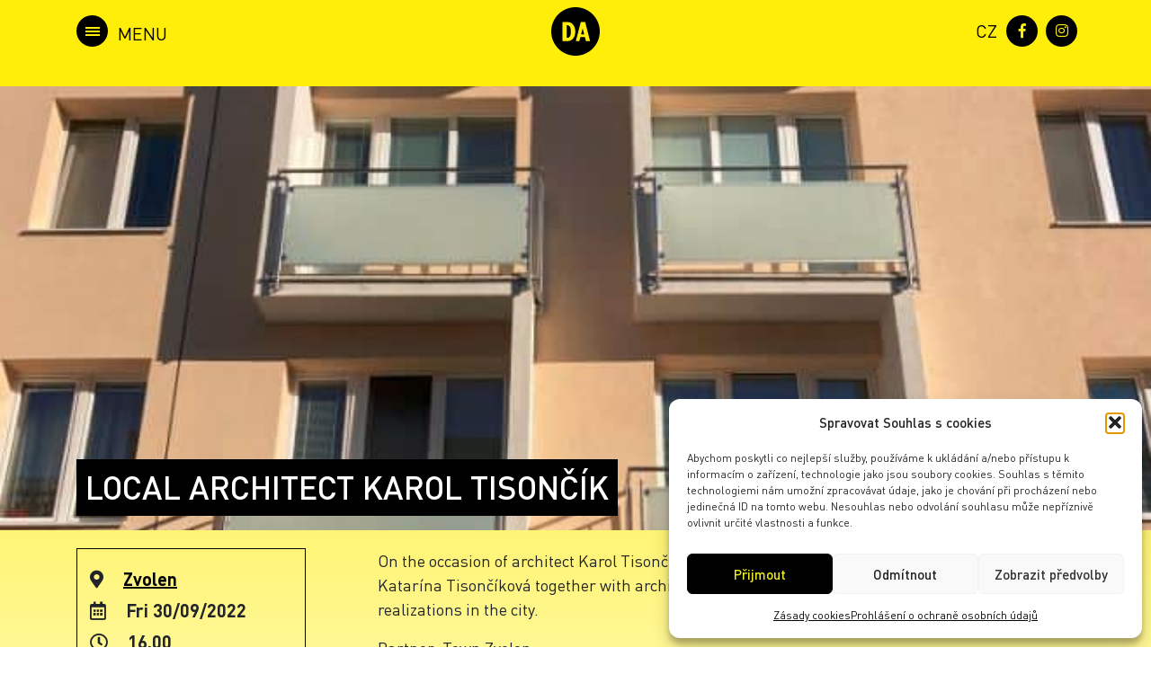

--- FILE ---
content_type: text/html; charset=UTF-8
request_url: https://archiv.denarchitektury.cz/en/program/local-architect-karol-tisoncik/
body_size: 15778
content:
<!DOCTYPE html>
<html xmlns="http://www.w3.org/1999/xhtml" xml:lang="en-US" lang="en-US">
<head>
	<meta charset="utf-8">
	<meta http-equiv="x-ua-compatible" content="ie=edge">
	<meta name="viewport" content="width=device-width, initial-scale=1">
	<meta name="description" content="">
	<meta name="author" content="Tomáš Potěšil / www.potesil.com">
	<meta name="url" content="http://www.denarchitektury.cz">
	
	<link rel="stylesheet" href="https://archiv.denarchitektury.cz/wp-content/themes/den-architektury/css/bootstrap.min.css">
	<link rel="stylesheet" href="https://archiv.denarchitektury.cz/wp-content/themes/den-architektury/css/slick.css">
	<link rel="stylesheet" href="https://archiv.denarchitektury.cz/wp-content/themes/den-architektury/css/slick-theme.css">
	<link rel="stylesheet" href="https://archiv.denarchitektury.cz/wp-content/themes/den-architektury/css/chocolat.css">
	<link rel="stylesheet" href="https://archiv.denarchitektury.cz/wp-content/themes/den-architektury/css/addtohomescreen.css">
	<link rel="stylesheet" href="https://use.fontawesome.com/releases/v5.1.1/css/all.css" integrity="sha384-O8whS3fhG2OnA5Kas0Y9l3cfpmYjapjI0E4theH4iuMD+pLhbf6JI0jIMfYcK3yZ" crossorigin="anonymous">
	<link rel="stylesheet" href="https://archiv.denarchitektury.cz/wp-content/themes/den-architektury/style.css">
	<link rel="apple-touch-icon" sizes="180x180" href="https://archiv.denarchitektury.cz/wp-content/themes/den-architektury/fa/apple-touch-icon.png">
	<link rel="icon" type="image/png" sizes="32x32" href="https://archiv.denarchitektury.cz/wp-content/themes/den-architektury/fa/favicon-32x32.png">
	<link rel="icon" type="image/png" sizes="16x16" href="https://archiv.denarchitektury.cz/wp-content/themes/den-architektury/fa/favicon-16x16.png">
	<link rel="manifest" href="https://archiv.denarchitektury.cz/wp-content/themes/den-architektury/fa/site.webmanifest">
	<link rel="mask-icon" href="https://archiv.denarchitektury.cz/wp-content/themes/den-architektury/fa/safari-pinned-tab.svg" color="#000000">
	<meta name="msapplication-TileColor" content="#feed00">
	<meta name="theme-color" content="#feed00">
	<meta name='robots' content='index, follow, max-image-preview:large, max-snippet:-1, max-video-preview:-1' />
	<style>img:is([sizes="auto" i], [sizes^="auto," i]) { contain-intrinsic-size: 3000px 1500px }</style>
	<link rel="alternate" hreflang="cs" href="https://archiv.denarchitektury.cz/program/zvolen-miestny-architekt-karol-tisoncik/" />
<link rel="alternate" hreflang="en" href="https://archiv.denarchitektury.cz/en/program/local-architect-karol-tisoncik/" />
<link rel="alternate" hreflang="x-default" href="https://archiv.denarchitektury.cz/program/zvolen-miestny-architekt-karol-tisoncik/" />

	<!-- This site is optimized with the Yoast SEO plugin v26.1.1 - https://yoast.com/wordpress/plugins/seo/ -->
	<title>Local architect Karol Tisončík &#8212; Den architektury</title>
	<link rel="canonical" href="https://archiv.denarchitektury.cz/en/program/local-architect-karol-tisoncik/" />
	<meta property="og:locale" content="en_US" />
	<meta property="og:type" content="article" />
	<meta property="og:title" content="Local architect Karol Tisončík &#8212; Den architektury" />
	<meta property="og:description" content="Fri 30/09/2022 @ 16.00 - On the occasion of architect Karol Tisončík&#039;s 90th birthday, the architect&#039;s daughter Katarína Tisončíková together with architect Martin Repický will present his realizations in the city.  Partner: Town Zvolen Fri 30.9. | 16:00 | Námestie Slobody 2525 (Town hall), Zvolen" />
	<meta property="og:url" content="https://archiv.denarchitektury.cz/en/program/local-architect-karol-tisoncik/" />
	<meta property="og:site_name" content="Den architektury" />
	<meta property="article:publisher" content="https://www.facebook.com/www.denarchitektury.cz/" />
	<meta property="og:image" content="https://archiv.denarchitektury.cz/wp-content/uploads/da22-zvolen-architekt-karol-tisoncik-3.jpg" />
	<meta property="og:image:width" content="1161" />
	<meta property="og:image:height" content="877" />
	<meta property="og:image:type" content="image/jpeg" />
	<meta name="twitter:card" content="summary_large_image" />
	<meta name="twitter:label1" content="Est. reading time" />
	<meta name="twitter:data1" content="1 minute" />
	<script type="application/ld+json" class="yoast-schema-graph">{"@context":"https://schema.org","@graph":[{"@type":"WebPage","@id":"https://archiv.denarchitektury.cz/en/program/local-architect-karol-tisoncik/","url":"https://archiv.denarchitektury.cz/en/program/local-architect-karol-tisoncik/","name":"Local architect Karol Tisončík &#8212; Den architektury","isPartOf":{"@id":"https://archiv.denarchitektury.cz/#website"},"primaryImageOfPage":{"@id":"https://archiv.denarchitektury.cz/en/program/local-architect-karol-tisoncik/#primaryimage"},"image":{"@id":"https://archiv.denarchitektury.cz/en/program/local-architect-karol-tisoncik/#primaryimage"},"thumbnailUrl":"https://archiv.denarchitektury.cz/wp-content/uploads/da22-zvolen-architekt-karol-tisoncik-3.jpg","datePublished":"2022-08-22T13:43:59+00:00","breadcrumb":{"@id":"https://archiv.denarchitektury.cz/en/program/local-architect-karol-tisoncik/#breadcrumb"},"inLanguage":"en-US","potentialAction":[{"@type":"ReadAction","target":["https://archiv.denarchitektury.cz/en/program/local-architect-karol-tisoncik/"]}]},{"@type":"ImageObject","inLanguage":"en-US","@id":"https://archiv.denarchitektury.cz/en/program/local-architect-karol-tisoncik/#primaryimage","url":"https://archiv.denarchitektury.cz/wp-content/uploads/da22-zvolen-architekt-karol-tisoncik-3.jpg","contentUrl":"https://archiv.denarchitektury.cz/wp-content/uploads/da22-zvolen-architekt-karol-tisoncik-3.jpg","width":1161,"height":877},{"@type":"BreadcrumbList","@id":"https://archiv.denarchitektury.cz/en/program/local-architect-karol-tisoncik/#breadcrumb","itemListElement":[{"@type":"ListItem","position":1,"name":"Domů","item":"https://archiv.denarchitektury.cz/en/"},{"@type":"ListItem","position":2,"name":"Události","item":"https://archiv.denarchitektury.cz/program/"},{"@type":"ListItem","position":3,"name":"Local architect Karol Tisončík"}]},{"@type":"WebSite","@id":"https://archiv.denarchitektury.cz/#website","url":"https://archiv.denarchitektury.cz/","name":"Den architektury","description":"30. 9. – 6. 10. 2022","publisher":{"@id":"https://archiv.denarchitektury.cz/#organization"},"potentialAction":[{"@type":"SearchAction","target":{"@type":"EntryPoint","urlTemplate":"https://archiv.denarchitektury.cz/?s={search_term_string}"},"query-input":{"@type":"PropertyValueSpecification","valueRequired":true,"valueName":"search_term_string"}}],"inLanguage":"en-US"},{"@type":"Organization","@id":"https://archiv.denarchitektury.cz/#organization","name":"Den Architektury","url":"https://archiv.denarchitektury.cz/","logo":{"@type":"ImageObject","inLanguage":"en-US","@id":"https://archiv.denarchitektury.cz/#/schema/logo/image/","url":"https://www.denarchitektury.cz/wp-content/uploads/da-logo-cerne.png","contentUrl":"https://www.denarchitektury.cz/wp-content/uploads/da-logo-cerne.png","width":282,"height":288,"caption":"Den Architektury"},"image":{"@id":"https://archiv.denarchitektury.cz/#/schema/logo/image/"},"sameAs":["https://www.facebook.com/www.denarchitektury.cz/","https://www.instagram.com/den.architektury/"]}]}</script>
	<!-- / Yoast SEO plugin. -->



<link rel='stylesheet' id='wp-block-library-css' href='https://archiv.denarchitektury.cz/wp-includes/css/dist/block-library/style.min.css?ver=6.8.3' type='text/css' media='all' />
<style id='classic-theme-styles-inline-css' type='text/css'>
/*! This file is auto-generated */
.wp-block-button__link{color:#fff;background-color:#32373c;border-radius:9999px;box-shadow:none;text-decoration:none;padding:calc(.667em + 2px) calc(1.333em + 2px);font-size:1.125em}.wp-block-file__button{background:#32373c;color:#fff;text-decoration:none}
</style>
<style id='global-styles-inline-css' type='text/css'>
:root{--wp--preset--aspect-ratio--square: 1;--wp--preset--aspect-ratio--4-3: 4/3;--wp--preset--aspect-ratio--3-4: 3/4;--wp--preset--aspect-ratio--3-2: 3/2;--wp--preset--aspect-ratio--2-3: 2/3;--wp--preset--aspect-ratio--16-9: 16/9;--wp--preset--aspect-ratio--9-16: 9/16;--wp--preset--color--black: #000000;--wp--preset--color--cyan-bluish-gray: #abb8c3;--wp--preset--color--white: #ffffff;--wp--preset--color--pale-pink: #f78da7;--wp--preset--color--vivid-red: #cf2e2e;--wp--preset--color--luminous-vivid-orange: #ff6900;--wp--preset--color--luminous-vivid-amber: #fcb900;--wp--preset--color--light-green-cyan: #7bdcb5;--wp--preset--color--vivid-green-cyan: #00d084;--wp--preset--color--pale-cyan-blue: #8ed1fc;--wp--preset--color--vivid-cyan-blue: #0693e3;--wp--preset--color--vivid-purple: #9b51e0;--wp--preset--gradient--vivid-cyan-blue-to-vivid-purple: linear-gradient(135deg,rgba(6,147,227,1) 0%,rgb(155,81,224) 100%);--wp--preset--gradient--light-green-cyan-to-vivid-green-cyan: linear-gradient(135deg,rgb(122,220,180) 0%,rgb(0,208,130) 100%);--wp--preset--gradient--luminous-vivid-amber-to-luminous-vivid-orange: linear-gradient(135deg,rgba(252,185,0,1) 0%,rgba(255,105,0,1) 100%);--wp--preset--gradient--luminous-vivid-orange-to-vivid-red: linear-gradient(135deg,rgba(255,105,0,1) 0%,rgb(207,46,46) 100%);--wp--preset--gradient--very-light-gray-to-cyan-bluish-gray: linear-gradient(135deg,rgb(238,238,238) 0%,rgb(169,184,195) 100%);--wp--preset--gradient--cool-to-warm-spectrum: linear-gradient(135deg,rgb(74,234,220) 0%,rgb(151,120,209) 20%,rgb(207,42,186) 40%,rgb(238,44,130) 60%,rgb(251,105,98) 80%,rgb(254,248,76) 100%);--wp--preset--gradient--blush-light-purple: linear-gradient(135deg,rgb(255,206,236) 0%,rgb(152,150,240) 100%);--wp--preset--gradient--blush-bordeaux: linear-gradient(135deg,rgb(254,205,165) 0%,rgb(254,45,45) 50%,rgb(107,0,62) 100%);--wp--preset--gradient--luminous-dusk: linear-gradient(135deg,rgb(255,203,112) 0%,rgb(199,81,192) 50%,rgb(65,88,208) 100%);--wp--preset--gradient--pale-ocean: linear-gradient(135deg,rgb(255,245,203) 0%,rgb(182,227,212) 50%,rgb(51,167,181) 100%);--wp--preset--gradient--electric-grass: linear-gradient(135deg,rgb(202,248,128) 0%,rgb(113,206,126) 100%);--wp--preset--gradient--midnight: linear-gradient(135deg,rgb(2,3,129) 0%,rgb(40,116,252) 100%);--wp--preset--font-size--small: 13px;--wp--preset--font-size--medium: 20px;--wp--preset--font-size--large: 36px;--wp--preset--font-size--x-large: 42px;--wp--preset--spacing--20: 0.44rem;--wp--preset--spacing--30: 0.67rem;--wp--preset--spacing--40: 1rem;--wp--preset--spacing--50: 1.5rem;--wp--preset--spacing--60: 2.25rem;--wp--preset--spacing--70: 3.38rem;--wp--preset--spacing--80: 5.06rem;--wp--preset--shadow--natural: 6px 6px 9px rgba(0, 0, 0, 0.2);--wp--preset--shadow--deep: 12px 12px 50px rgba(0, 0, 0, 0.4);--wp--preset--shadow--sharp: 6px 6px 0px rgba(0, 0, 0, 0.2);--wp--preset--shadow--outlined: 6px 6px 0px -3px rgba(255, 255, 255, 1), 6px 6px rgba(0, 0, 0, 1);--wp--preset--shadow--crisp: 6px 6px 0px rgba(0, 0, 0, 1);}:where(.is-layout-flex){gap: 0.5em;}:where(.is-layout-grid){gap: 0.5em;}body .is-layout-flex{display: flex;}.is-layout-flex{flex-wrap: wrap;align-items: center;}.is-layout-flex > :is(*, div){margin: 0;}body .is-layout-grid{display: grid;}.is-layout-grid > :is(*, div){margin: 0;}:where(.wp-block-columns.is-layout-flex){gap: 2em;}:where(.wp-block-columns.is-layout-grid){gap: 2em;}:where(.wp-block-post-template.is-layout-flex){gap: 1.25em;}:where(.wp-block-post-template.is-layout-grid){gap: 1.25em;}.has-black-color{color: var(--wp--preset--color--black) !important;}.has-cyan-bluish-gray-color{color: var(--wp--preset--color--cyan-bluish-gray) !important;}.has-white-color{color: var(--wp--preset--color--white) !important;}.has-pale-pink-color{color: var(--wp--preset--color--pale-pink) !important;}.has-vivid-red-color{color: var(--wp--preset--color--vivid-red) !important;}.has-luminous-vivid-orange-color{color: var(--wp--preset--color--luminous-vivid-orange) !important;}.has-luminous-vivid-amber-color{color: var(--wp--preset--color--luminous-vivid-amber) !important;}.has-light-green-cyan-color{color: var(--wp--preset--color--light-green-cyan) !important;}.has-vivid-green-cyan-color{color: var(--wp--preset--color--vivid-green-cyan) !important;}.has-pale-cyan-blue-color{color: var(--wp--preset--color--pale-cyan-blue) !important;}.has-vivid-cyan-blue-color{color: var(--wp--preset--color--vivid-cyan-blue) !important;}.has-vivid-purple-color{color: var(--wp--preset--color--vivid-purple) !important;}.has-black-background-color{background-color: var(--wp--preset--color--black) !important;}.has-cyan-bluish-gray-background-color{background-color: var(--wp--preset--color--cyan-bluish-gray) !important;}.has-white-background-color{background-color: var(--wp--preset--color--white) !important;}.has-pale-pink-background-color{background-color: var(--wp--preset--color--pale-pink) !important;}.has-vivid-red-background-color{background-color: var(--wp--preset--color--vivid-red) !important;}.has-luminous-vivid-orange-background-color{background-color: var(--wp--preset--color--luminous-vivid-orange) !important;}.has-luminous-vivid-amber-background-color{background-color: var(--wp--preset--color--luminous-vivid-amber) !important;}.has-light-green-cyan-background-color{background-color: var(--wp--preset--color--light-green-cyan) !important;}.has-vivid-green-cyan-background-color{background-color: var(--wp--preset--color--vivid-green-cyan) !important;}.has-pale-cyan-blue-background-color{background-color: var(--wp--preset--color--pale-cyan-blue) !important;}.has-vivid-cyan-blue-background-color{background-color: var(--wp--preset--color--vivid-cyan-blue) !important;}.has-vivid-purple-background-color{background-color: var(--wp--preset--color--vivid-purple) !important;}.has-black-border-color{border-color: var(--wp--preset--color--black) !important;}.has-cyan-bluish-gray-border-color{border-color: var(--wp--preset--color--cyan-bluish-gray) !important;}.has-white-border-color{border-color: var(--wp--preset--color--white) !important;}.has-pale-pink-border-color{border-color: var(--wp--preset--color--pale-pink) !important;}.has-vivid-red-border-color{border-color: var(--wp--preset--color--vivid-red) !important;}.has-luminous-vivid-orange-border-color{border-color: var(--wp--preset--color--luminous-vivid-orange) !important;}.has-luminous-vivid-amber-border-color{border-color: var(--wp--preset--color--luminous-vivid-amber) !important;}.has-light-green-cyan-border-color{border-color: var(--wp--preset--color--light-green-cyan) !important;}.has-vivid-green-cyan-border-color{border-color: var(--wp--preset--color--vivid-green-cyan) !important;}.has-pale-cyan-blue-border-color{border-color: var(--wp--preset--color--pale-cyan-blue) !important;}.has-vivid-cyan-blue-border-color{border-color: var(--wp--preset--color--vivid-cyan-blue) !important;}.has-vivid-purple-border-color{border-color: var(--wp--preset--color--vivid-purple) !important;}.has-vivid-cyan-blue-to-vivid-purple-gradient-background{background: var(--wp--preset--gradient--vivid-cyan-blue-to-vivid-purple) !important;}.has-light-green-cyan-to-vivid-green-cyan-gradient-background{background: var(--wp--preset--gradient--light-green-cyan-to-vivid-green-cyan) !important;}.has-luminous-vivid-amber-to-luminous-vivid-orange-gradient-background{background: var(--wp--preset--gradient--luminous-vivid-amber-to-luminous-vivid-orange) !important;}.has-luminous-vivid-orange-to-vivid-red-gradient-background{background: var(--wp--preset--gradient--luminous-vivid-orange-to-vivid-red) !important;}.has-very-light-gray-to-cyan-bluish-gray-gradient-background{background: var(--wp--preset--gradient--very-light-gray-to-cyan-bluish-gray) !important;}.has-cool-to-warm-spectrum-gradient-background{background: var(--wp--preset--gradient--cool-to-warm-spectrum) !important;}.has-blush-light-purple-gradient-background{background: var(--wp--preset--gradient--blush-light-purple) !important;}.has-blush-bordeaux-gradient-background{background: var(--wp--preset--gradient--blush-bordeaux) !important;}.has-luminous-dusk-gradient-background{background: var(--wp--preset--gradient--luminous-dusk) !important;}.has-pale-ocean-gradient-background{background: var(--wp--preset--gradient--pale-ocean) !important;}.has-electric-grass-gradient-background{background: var(--wp--preset--gradient--electric-grass) !important;}.has-midnight-gradient-background{background: var(--wp--preset--gradient--midnight) !important;}.has-small-font-size{font-size: var(--wp--preset--font-size--small) !important;}.has-medium-font-size{font-size: var(--wp--preset--font-size--medium) !important;}.has-large-font-size{font-size: var(--wp--preset--font-size--large) !important;}.has-x-large-font-size{font-size: var(--wp--preset--font-size--x-large) !important;}
:where(.wp-block-post-template.is-layout-flex){gap: 1.25em;}:where(.wp-block-post-template.is-layout-grid){gap: 1.25em;}
:where(.wp-block-columns.is-layout-flex){gap: 2em;}:where(.wp-block-columns.is-layout-grid){gap: 2em;}
:root :where(.wp-block-pullquote){font-size: 1.5em;line-height: 1.6;}
</style>
<link rel='stylesheet' id='events-manager-css' href='https://archiv.denarchitektury.cz/wp-content/plugins/events-manager/includes/css/events_manager.css?ver=5.95' type='text/css' media='all' />
<link rel='stylesheet' id='related-posts-by-taxonomy-css' href='https://archiv.denarchitektury.cz/wp-content/plugins/related-posts-by-taxonomy/includes/assets/css/styles.css?ver=6.8.3' type='text/css' media='all' />
<link rel='stylesheet' id='swpm.common-css' href='https://archiv.denarchitektury.cz/wp-content/plugins/simple-membership/css/swpm.common.css?ver=4.6.8' type='text/css' media='all' />
<link rel='stylesheet' id='cmplz-general-css' href='https://archiv.denarchitektury.cz/wp-content/plugins/complianz-gdpr-premium/assets/css/cookieblocker.min.css?ver=1760954666' type='text/css' media='all' />
<link rel='stylesheet' id='search-filter-plugin-styles-css' href='https://archiv.denarchitektury.cz/wp-content/plugins/search-filter-pro/public/assets/css/search-filter.min.css?ver=2.4.6' type='text/css' media='all' />
<script type="text/javascript" src="https://archiv.denarchitektury.cz/wp-includes/js/jquery/jquery.min.js?ver=3.7.1" id="jquery-core-js"></script>
<script type="text/javascript" src="https://archiv.denarchitektury.cz/wp-includes/js/jquery/jquery-migrate.min.js?ver=3.4.1" id="jquery-migrate-js"></script>
<script type="text/javascript" src="https://archiv.denarchitektury.cz/wp-includes/js/jquery/ui/core.min.js?ver=1.13.3" id="jquery-ui-core-js"></script>
<script type="text/javascript" src="https://archiv.denarchitektury.cz/wp-includes/js/jquery/ui/mouse.min.js?ver=1.13.3" id="jquery-ui-mouse-js"></script>
<script type="text/javascript" src="https://archiv.denarchitektury.cz/wp-includes/js/jquery/ui/sortable.min.js?ver=1.13.3" id="jquery-ui-sortable-js"></script>
<script type="text/javascript" src="https://archiv.denarchitektury.cz/wp-includes/js/jquery/ui/datepicker.min.js?ver=1.13.3" id="jquery-ui-datepicker-js"></script>
<script type="text/javascript" id="jquery-ui-datepicker-js-after">
/* <![CDATA[ */
jQuery(function(jQuery){jQuery.datepicker.setDefaults({"closeText":"Close","currentText":"Today","monthNames":["January","February","March","April","May","June","July","August","September","October","November","December"],"monthNamesShort":["Jan","Feb","Mar","Apr","May","Jun","Jul","Aug","Sep","Oct","Nov","Dec"],"nextText":"Next","prevText":"Previous","dayNames":["Sunday","Monday","Tuesday","Wednesday","Thursday","Friday","Saturday"],"dayNamesShort":["Sun","Mon","Tue","Wed","Thu","Fri","Sat"],"dayNamesMin":["S","M","T","W","T","F","S"],"dateFormat":"d.mm.yy","firstDay":1,"isRTL":false});});
/* ]]> */
</script>
<script type="text/javascript" src="https://archiv.denarchitektury.cz/wp-includes/js/jquery/ui/menu.min.js?ver=1.13.3" id="jquery-ui-menu-js"></script>
<script type="text/javascript" src="https://archiv.denarchitektury.cz/wp-includes/js/dist/dom-ready.min.js?ver=f77871ff7694fffea381" id="wp-dom-ready-js"></script>
<script type="text/javascript" src="https://archiv.denarchitektury.cz/wp-includes/js/dist/hooks.min.js?ver=4d63a3d491d11ffd8ac6" id="wp-hooks-js"></script>
<script type="text/javascript" src="https://archiv.denarchitektury.cz/wp-includes/js/dist/i18n.min.js?ver=5e580eb46a90c2b997e6" id="wp-i18n-js"></script>
<script type="text/javascript" id="wp-i18n-js-after">
/* <![CDATA[ */
wp.i18n.setLocaleData( { 'text direction\u0004ltr': [ 'ltr' ] } );
/* ]]> */
</script>
<script type="text/javascript" src="https://archiv.denarchitektury.cz/wp-includes/js/dist/a11y.min.js?ver=3156534cc54473497e14" id="wp-a11y-js"></script>
<script type="text/javascript" src="https://archiv.denarchitektury.cz/wp-includes/js/jquery/ui/autocomplete.min.js?ver=1.13.3" id="jquery-ui-autocomplete-js"></script>
<script type="text/javascript" src="https://archiv.denarchitektury.cz/wp-includes/js/jquery/ui/resizable.min.js?ver=1.13.3" id="jquery-ui-resizable-js"></script>
<script type="text/javascript" src="https://archiv.denarchitektury.cz/wp-includes/js/jquery/ui/draggable.min.js?ver=1.13.3" id="jquery-ui-draggable-js"></script>
<script type="text/javascript" src="https://archiv.denarchitektury.cz/wp-includes/js/jquery/ui/controlgroup.min.js?ver=1.13.3" id="jquery-ui-controlgroup-js"></script>
<script type="text/javascript" src="https://archiv.denarchitektury.cz/wp-includes/js/jquery/ui/checkboxradio.min.js?ver=1.13.3" id="jquery-ui-checkboxradio-js"></script>
<script type="text/javascript" src="https://archiv.denarchitektury.cz/wp-includes/js/jquery/ui/button.min.js?ver=1.13.3" id="jquery-ui-button-js"></script>
<script type="text/javascript" src="https://archiv.denarchitektury.cz/wp-includes/js/jquery/ui/dialog.min.js?ver=1.13.3" id="jquery-ui-dialog-js"></script>
<script type="text/javascript" id="events-manager-js-extra">
/* <![CDATA[ */
var EM = {"ajaxurl":"https:\/\/archiv.denarchitektury.cz\/wp-admin\/admin-ajax.php?em_lang=en_US&lang=en","locationajaxurl":"https:\/\/archiv.denarchitektury.cz\/wp-admin\/admin-ajax.php?action=locations_search&em_lang=en_US&lang=en","firstDay":"1","locale":"en","dateFormat":"dd.mm.yy","ui_css":"https:\/\/archiv.denarchitektury.cz\/wp-content\/plugins\/events-manager\/includes\/css\/jquery-ui.css","show24hours":"1","is_ssl":"1","google_maps_api":"AIzaSyAEOG_Ezg3YTcwZXydhlInm-2qV6l0b28g","txt_searching":"Searching...","txt_loading":"Loading..."};
/* ]]> */
</script>
<script type="text/javascript" src="https://archiv.denarchitektury.cz/wp-content/plugins/events-manager/includes/js/events-manager.js?ver=5.95" id="events-manager-js"></script>
<script type="text/javascript" id="snazzymaps-js-js-extra">
/* <![CDATA[ */
var SnazzyDataForSnazzyMaps = [];
SnazzyDataForSnazzyMaps={"id":37,"name":"Lunar Landscape","description":"A cool style with inverted lightness. The dark grey-blue water color contrasts well with blacks and greys. Great for dark websites with a bit of color.","url":"https:\/\/snazzymaps.com\/style\/37\/lunar-landscape","imageUrl":"https:\/\/snazzy-maps-cdn.azureedge.net\/assets\/37-lunar-landscape.png?v=20170626074350","json":"[{\"stylers\":[{\"hue\":\"#ff1a00\"},{\"invert_lightness\":true},{\"saturation\":-100},{\"lightness\":33},{\"gamma\":0.5}]},{\"featureType\":\"water\",\"elementType\":\"geometry\",\"stylers\":[{\"color\":\"#2D333C\"}]}]","views":58113,"favorites":302,"createdBy":{"name":"Anonymous","url":null},"createdOn":"2013-11-12T18:14:40.277","tags":["dark","greyscale"],"colors":["black","blue","gray"]};
/* ]]> */
</script>
<script type="text/javascript" src="https://archiv.denarchitektury.cz/wp-content/plugins/snazzy-maps/snazzymaps.js?ver=1.5.0" id="snazzymaps-js-js"></script>
<script type="text/javascript" id="search-filter-plugin-build-js-extra">
/* <![CDATA[ */
var SF_LDATA = {"ajax_url":"https:\/\/archiv.denarchitektury.cz\/wp-admin\/admin-ajax.php","home_url":"https:\/\/archiv.denarchitektury.cz\/en\/"};
/* ]]> */
</script>
<script type="text/javascript" src="https://archiv.denarchitektury.cz/wp-content/plugins/search-filter-pro/public/assets/js/search-filter-build.min.js?ver=2.4.6" id="search-filter-plugin-build-js"></script>
<script type="text/javascript" src="https://archiv.denarchitektury.cz/wp-content/plugins/search-filter-pro/public/assets/js/chosen.jquery.min.js?ver=2.4.6" id="search-filter-plugin-chosen-js"></script>
<link rel="https://api.w.org/" href="https://archiv.denarchitektury.cz/en/wp-json/" /><link rel="EditURI" type="application/rsd+xml" title="RSD" href="https://archiv.denarchitektury.cz/xmlrpc.php?rsd" />
<link rel='shortlink' href='https://archiv.denarchitektury.cz/en/?p=48138' />
<link rel="alternate" title="oEmbed (JSON)" type="application/json+oembed" href="https://archiv.denarchitektury.cz/en/wp-json/oembed/1.0/embed?url=https%3A%2F%2Farchiv.denarchitektury.cz%2Fen%2Fprogram%2Flocal-architect-karol-tisoncik%2F" />
<link rel="alternate" title="oEmbed (XML)" type="text/xml+oembed" href="https://archiv.denarchitektury.cz/en/wp-json/oembed/1.0/embed?url=https%3A%2F%2Farchiv.denarchitektury.cz%2Fen%2Fprogram%2Flocal-architect-karol-tisoncik%2F&#038;format=xml" />
<meta name="generator" content="WPML ver:4.8.3 stt:9,1;" />
			<style>.cmplz-hidden {
					display: none !important;
				}</style>	<style> nav .clenove { display: none; } </style><!-- Google tag (gtag.js) -->
<script type="text/plain" data-service="google-analytics" data-category="statistics" async data-cmplz-src="https://www.googletagmanager.com/gtag/js?id=G-72E6LG4M1H"></script>
<script>
  window.dataLayer = window.dataLayer || [];
  function gtag(){dataLayer.push(arguments);}
  gtag('js', new Date());

  gtag('config', 'G-72E6LG4M1H');
</script>
			<link rel="stylesheet" href="https://archiv.denarchitektury.cz/wp-content/themes/den-architektury/js/leaflet/leaflet.css"/>
		<script type="text/javascript" src="https://archiv.denarchitektury.cz/wp-content/themes/den-architektury/js/leaflet/leaflet.js"/>
		<script type="text/javascript" src="https://c.seznam.cz/js/rc.js"></script>
	<script>
			var retargetingConf = {
			rtgId: 221466
		};
		if (window.rc && window.rc.retargetingHit) {
			window.rc.retargetingHit(retargetingConf);
		}
	</script>
<meta name="generator" content="WP Rocket 3.19.4" data-wpr-features="wpr_preload_links wpr_desktop" /></head>
<body data-cmplz=1 class="wp-singular event-template-default single single-event postid-48138 wp-theme-den-architektury">
	<header data-rocket-location-hash="a958a4e02512def1962799edcb763194">
		<div data-rocket-location-hash="6005da2017e5fd3302f88d75d9af55c2" class="container">
			<nav>
				<div class="logo">
					<a href="https://denarchitektury.cz">
						<img class="logo-white" src="https://archiv.denarchitektury.cz/wp-content/themes/den-architektury/img/logo-da.svg" alt="Den Architektury logo" />
						<img class="logo-black" src="https://archiv.denarchitektury.cz/wp-content/themes/den-architektury/img/logo-da-black.svg" alt="Den Architektury logo" />
					</a>
				</div>
				<div id="sidebar-open" class="menu toggler">
					<div class="hamburger">
						<span></span>
						<span></span>
						<span></span>
					</div>
				</div>
				<div id="sidebar" class="menu sidenav">
					<div id="sidebar-close" class="toggler">
						<div class="hamburger">
							<span></span>
							<span></span>
						</div>
					</div>
					<ul id="menu-main-navigation" class="navigation list-unstyled"><li id="menu-item-46208" class="menu-item menu-item-type-post_type menu-item-object-page menu-item-home menu-item-46208 nav-item"><a href="https://archiv.denarchitektury.cz/en/">Homepage</a></li>
<li id="menu-item-46209" class="menu-item menu-item-type-post_type menu-item-object-page menu-item-46209 nav-item"><a href="https://archiv.denarchitektury.cz/en/about-us/">About us</a></li>
<li id="menu-item-46210" class="menu-item menu-item-type-post_type menu-item-object-page menu-item-46210 nav-item"><a href="https://archiv.denarchitektury.cz/en/programme/">Programme</a></li>
<li id="menu-item-46211" class="menu-item menu-item-type-post_type menu-item-object-page menu-item-46211 nav-item"><a href="https://archiv.denarchitektury.cz/en/archive/">Archive</a></li>
<li id="menu-item-54623" class="menu-item menu-item-type-custom menu-item-object-custom menu-item-54623 nav-item"><a href="https://archiv.denarchitektury.cz/en/archive">Archive</a></li>
<li id="menu-item-46212" class="menu-item menu-item-type-post_type menu-item-object-page menu-item-46212 nav-item"><a href="https://archiv.denarchitektury.cz/en/partners/">Partners</a></li>
</ul>				</div>
		    </nav>
		    <!-- ./navigation -->
		    <div data-rocket-location-hash="1cedb96ac71f09e1627b2746f780dd28" class="tech">
			    
<div class="wpml-ls-statics-footer wpml-ls wpml-ls-legacy-list-horizontal">
	<ul role="menu"><li class="wpml-ls-slot-footer wpml-ls-item wpml-ls-item-cs wpml-ls-first-item wpml-ls-item-legacy-list-horizontal" role="none">
				<a href="https://archiv.denarchitektury.cz/program/zvolen-miestny-architekt-karol-tisoncik/" class="wpml-ls-link" role="menuitem"  aria-label="Switch to CZ(CZ)" title="Switch to CZ(CZ)" >
                                                        <img
            class="wpml-ls-flag"
            src="https://archiv.denarchitektury.cz/wp-content/plugins/sitepress-multilingual-cms/res/flags/cs.png"
            alt=""
            width=18
            height=12
    /><span class="wpml-ls-native" lang="cs">CZ</span></a>
			</li><li class="wpml-ls-slot-footer wpml-ls-item wpml-ls-item-en wpml-ls-current-language wpml-ls-last-item wpml-ls-item-legacy-list-horizontal" role="none">
				<a href="https://archiv.denarchitektury.cz/en/program/local-architect-karol-tisoncik/" class="wpml-ls-link" role="menuitem" >
                                                        <img
            class="wpml-ls-flag"
            src="https://archiv.denarchitektury.cz/wp-content/plugins/sitepress-multilingual-cms/res/flags/en.png"
            alt=""
            width=18
            height=12
    /><span class="wpml-ls-native" role="menuitem">EN</span></a>
			</li></ul>
</div>
			    <!-- ./language switcher -->
			    <ul class="list-inline social-icons">
			    	<li class="list-inline-item">
			    		<a target="_blank" href="https://www.facebook.com/www.denarchitektury.cz/">
			    			<i class="fab fa-facebook-f"></i>
			    		</a>
			    	</li>
			    	<li class="list-inline-item">
			    		<a target="_blank" href="https://www.instagram.com/den.architektury/">
			    			<i class="fab fa-instagram"></i>
			    		</a>
			    	</li>
			    </ul>
			    <!-- ./ social icons -->
			    <div data-rocket-location-hash="5ca37aab63e19e8ada93cc58c7347b5b" class="clearfix"></div>
			</div>
			<!-- ./tech -->
		</div>
	</header>
	<!-- ./header -->	<div data-rocket-location-hash="56ffe938e288acace221b6443067a34f" class="content-container">
				<div data-rocket-location-hash="cb0eddc1c03004869345b7dbb976fad5" class="event-header">
			<div data-rocket-location-hash="c2b2a1461d8b94e639cd80a05325878c" class="container">
				<h1>
					Local architect Karol Tisončík				</h1>
			</div>
			<div data-rocket-location-hash="4ffd0e3c52c209eb6baf1ca35b26d9da" class="event-header-image" style="background-image:url(https://archiv.denarchitektury.cz/wp-content/uploads/da22-zvolen-architekt-karol-tisoncik-2.jpg)"></div>
		</div>
		
			<div data-rocket-location-hash="e6eb6fcccd8ab4e0754c54f80a5d14c0" class="container">
				<div data-rocket-location-hash="101c550418fcae4e29d05773bbacb152" class="row">
					<div class="col-md-4 col-lg-3 order-md-1 order-2">
						<div class="sidebar">
							<ul class="list-unstyled">
																<li><i class="fas fa-map-marker-alt"></i><a href="/program/?action=search_events&city=Zvolen">Zvolen</a></li>								
								<li><i class="far fa-calendar-alt"></i>Fri 30/09/2022</li>
								<li><i class="far fa-clock"></i>16.00</li>
													<li>
			<i class="icon" style="background: url(https://www.denarchitektury.cz/wp-content/uploads/2018/08/i_prochazky.png)"></i>Walk		</li>
							<li>
			<i class="icon" style="background: url(https://www.denarchitektury.cz/wp-content/uploads/i-picture.png)"></i>Slovakia		</li>
				
																							
							</ul>
						</div>
																		<a name="event-map" id="event-map" class="anchor"></a>
						<div class="sidebar reservation">
																						</div>
						
														<div class="sidebar-map" style="position: relative; width: 100%; height: 250px;">
								<div class="leaflet-map" id="leaflet-map" style="position: absolute; left: 0; top: 0; width: 100%; height: 100%; background-color: #fff">
								</div>
							</div>

							<script language="JavaScript">
								const API_KEY = '53tJMWPMMr2M6CrKp7O1riT95VbhFqtWqDzKiyWTsvs';
								const map = L.map('leaflet-map').setView([48.5782873,19.1237051], 16);
								layer=L.tileLayer(`https://api.mapy.cz/v1/maptiles/basic/256/{z}/{x}/{y}?apikey=${API_KEY}`, {
		  							minZoom: 0,
		  							maxZoom: 19,
		  							attribution: '<a href="https://api.mapy.cz/copyright" target="_blank">&copy; Seznam.cz a.s. a další</a>',
								});
								layer.addTo(map);

								layer.getContainer().style.filter = 'grayscale(100%) opacity(90%)';

								var eventIcon = L.icon({
		        					iconUrl: 'https://denarchitektury.cz/wp-content/themes/den-architektury/img/location-dot-duotone-solid.svg',
		        					iconSize: [27, 30], // size of the icon       
		        					iconAnchor: [14, 30], // point of the icon which will correspond to marker's location        
		        					popupAnchor: [-0, -28] // point from which the popup should open relative to the iconAnchor
		    					});
		    															var marker = L.marker([48.5782873, 19.1237051], { icon: eventIcon }).addTo(map);
										marker.bindPopup(
											'<div class="marker">'+
												'<span class="title">'+
													'<a href="https://archiv.denarchitektury.cz/en/program/local-architect-karol-tisoncik/">'+
														'Local architect Karol Tisončík'+
													'</a>'+
												'</span>'+
												'<p class="address">'+
											 		'Námestie slobody 48, 960 01 Zvolen, Slovensko'+
											 	'</p>'+
											 '</div>');
																	const LogoControl = L.Control.extend({
		  							options: {
		    							position: 'bottomleft',
		  							},
									onAdd: function (map) {
		    							const container = L.DomUtil.create('div');
		    							const link = L.DomUtil.create('a', '', container);
										link.setAttribute('href', 'http://mapy.cz/');
		    							link.setAttribute('target', '_blank');
		    							link.innerHTML = '<img src="https://api.mapy.cz/img/api/logo.svg" />';
		    							L.DomEvent.disableClickPropagation(link);
		    							return container;
		  							},
								});
								new LogoControl().addTo(map);
							</script>

												
					</div>
					<div data-rocket-location-hash="89aabe7c5f64712370d163ff45a5a130" class="col-md-8 col-lg-9 order-1">
						<div class="content">
							<p><span style="font-weight: 400;">On the occasion of architect Karol Tisončík&#8217;s 90th birthday, the architect&#8217;s daughter Katarína Tisončíková together with architect Martin Repický will present his realizations in the city. </span></p>
<p>Partner: Town Zvolen</p>
<p><strong><b>Fri 30.9.</b><b> | 16:00</b> |</strong><b> <span style="font-weight: 400;">Námestie Slobody 2525 (Town hall), Zvolen</span></b></p>

																						<div class="photogallery chocolat-parent">
								    <div class="row">
								        								            <div class="col-6 col-lg-3">
								            	<div class="image" style="background-image: url(https://archiv.denarchitektury.cz/wp-content/uploads/da22-zvolen-architekt-karol-tisoncik-2-500x500.jpg)">
								                	<a class="chocolat-image" href="https://archiv.denarchitektury.cz/wp-content/uploads/da22-zvolen-architekt-karol-tisoncik-2.jpg"></a>
								                </div>
								            </div>
								        								            <div class="col-6 col-lg-3">
								            	<div class="image" style="background-image: url(https://archiv.denarchitektury.cz/wp-content/uploads/da22-zvolen-architekt-karol-tisoncik-3-500x500.jpg)">
								                	<a class="chocolat-image" href="https://archiv.denarchitektury.cz/wp-content/uploads/da22-zvolen-architekt-karol-tisoncik-3.jpg"></a>
								                </div>
								            </div>
								        								            <div class="col-6 col-lg-3">
								            	<div class="image" style="background-image: url(https://archiv.denarchitektury.cz/wp-content/uploads/da22-zvolen-architekt-karol-tisoncik-4-500x500.jpg)">
								                	<a class="chocolat-image" href="https://archiv.denarchitektury.cz/wp-content/uploads/da22-zvolen-architekt-karol-tisoncik-4.jpg"></a>
								                </div>
								            </div>
								        								            <div class="col-6 col-lg-3">
								            	<div class="image" style="background-image: url(https://archiv.denarchitektury.cz/wp-content/uploads/da22-zvolen-architekt-karol-tisoncik-5-500x500.jpg)">
								                	<a class="chocolat-image" href="https://archiv.denarchitektury.cz/wp-content/uploads/da22-zvolen-architekt-karol-tisoncik-5.jpg"></a>
								                </div>
								            </div>
								        								            <div class="col-6 col-lg-3">
								            	<div class="image" style="background-image: url(https://archiv.denarchitektury.cz/wp-content/uploads/da22-zvolen-architekt-karol-tisoncik-7-500x500.jpg)">
								                	<a class="chocolat-image" href="https://archiv.denarchitektury.cz/wp-content/uploads/da22-zvolen-architekt-karol-tisoncik-7.jpg"></a>
								                </div>
								            </div>
								        								    </div>
								</div>
							
																																					</div>
					</div>
				</div>
							</div>
			<!-- ./container -->
	</div>
	<!-- ./content container -->

	<footer data-rocket-location-hash="2ecfc080e2c589420df29ed109f1b306">
		<div data-rocket-location-hash="ad0d0d9caad992a98cde7a0ed92e0e39" class="container">
			<ul id="menu-patickova-navigace" class="list-unstyled footer-menu float-left"><li id="menu-item-51" class="menu-item menu-item-type-custom menu-item-object-custom menu-item-51"><a href="http://denarchitektury.cz">Den architektury</a></li>
<li id="menu-item-52" class="menu-item menu-item-type-custom menu-item-object-custom menu-item-52"><a target="_blank" href="http://filmarchitektura.cz">Film a architektura</a></li>
<li id="menu-item-384" class="menu-item menu-item-type-custom menu-item-object-custom menu-item-384"><a target="_blank" href="http://www.kruh.info">Přednášky</a></li>
</ul>			<div data-rocket-location-hash="a574cf2254e4aefc50f32e55875c2640" id="mailchimp-form">
				<script>
        			(function (w,d,s,o,f,js,fjs) {
            			w['ecm-widget']=o;w[o] = w[o] || function () { (w[o].q = w[o].q || []).push(arguments) };
            			js = d.createElement(s), fjs = d.getElementsByTagName(s)[0];
            			js.id = '4-f67e22c6c3dacfc9b77b6b40399abc16'; js.dataset.a = 'kruh'; js.src = f; js.async = 1; fjs.parentNode.insertBefore(js, fjs);
        			}(window, document, 'script', 'ecmwidget', 'https://d70shl7vidtft.cloudfront.net/widget.js'));
    			</script>
            <div id="f-4-f67e22c6c3dacfc9b77b6b40399abc16"></div>
   			</div>
			<!-- ./loga -->
			<div data-rocket-location-hash="74d6cb4a194b24715a322f6c993ebd9b" class="logos">
				<ul class="list-inline float-right">
					<li class="list-inline-item">
						<a target="_blank" href="http://www.kruh.info">
							<img src="https://archiv.denarchitektury.cz/wp-content/themes/den-architektury/img/logo-kruh.svg" alt="Logo KRUH" />
						</a>
					</li>
					<li class="list-inline-item">
						<a target="_blank" href="http://www.denarchitektury.cz">
							<img src="https://archiv.denarchitektury.cz/wp-content/themes/den-architektury/img/logo-da.svg" alt="Logo Den Architektury" />
						</a>
					</li>
					<li class="list-inline-item">
						<a target="_blank" href="http://filmarchitektura.cz">
							<img src="https://archiv.denarchitektury.cz/wp-content/themes/den-architektury/img/logo-fa.svg" alt="Logo Film a Architektura" />
						</a>
					</li>
				</ul>
			</div>
			<!--ul class="list-inline social-icons float-right">
		    	<li class="list-inline-item">
		    		<a target="_blank" href="https://www.facebook.com/www.denarchitektury.cz/">
		    			<i class="fab fa-facebook-f"></i>
		    		</a>
		    	</li>
		    	<li class="list-inline-item">
		    		<a target="_blank" href="https://www.instagram.com/kruh_cz/">
		    			<i class="fab fa-instagram"></i>
		    		</a>
		    	</li>
		    </ul-->
		    <!-- ./footer social icons -->
		    <div class="clearfix"></div>
		    <div data-rocket-location-hash="0cef5c97bff7c9238af6230258df5813" class="copyright">
		    	<span class="float-left">
		    		&copy; 2026 KRUH
		    	</span>
		    	<p class="float-right">
		    		design a kód <a target="_blank" href="http://teodorik.com">TM</a> & <a target="_blank" href="http://potesil.com">TP</a>
		    	</p>
			    <div class="clearfix"></div>
			</div>
			<!-- ./copyright -->
		</div>
	</footer>
	<!-- ./footer -->
	<div data-rocket-location-hash="f83fba211235a0edc30ca57dd4422d90" class="header-bg"></div>
	<style type="text/css">
					#sidebar-close.toggler:after {
				content: "Close";
		    }
			</style>
	<script src="https://archiv.denarchitektury.cz/wp-content/themes/den-architektury/js/jquery-3.2.1.min.js"></script>
	<script type="text/plain" data-service="acf-custom-maps" data-category="marketing" data-cmplz-src="https://maps.googleapis.com/maps/api/js?key=AIzaSyAEOG_Ezg3YTcwZXydhlInm-2qV6l0b28g"></script>
	<script src="https://cdnjs.cloudflare.com/ajax/libs/popper.js/1.12.9/umd/popper.min.js" integrity="sha384-ApNbgh9B+Y1QKtv3Rn7W3mgPxhU9K/ScQsAP7hUibX39j7fakFPskvXusvfa0b4Q" crossorigin="anonymous"></script>
	<script src="https://archiv.denarchitektury.cz/wp-content/themes/den-architektury/js/bootstrap.min.js"></script>
	<script src="https://archiv.denarchitektury.cz/wp-content/themes/den-architektury/js/slick.min.js"></script>
	<script src="https://archiv.denarchitektury.cz/wp-content/themes/den-architektury/js/jquery.chocolat.js"></script>
			<script src="https://archiv.denarchitektury.cz/wp-content/themes/den-architektury/js/google-maps-event.js"></script>	<script src="https://archiv.denarchitektury.cz/wp-content/themes/den-architektury/js/jquery.matchHeight.js"></script>
	<script src="https://archiv.denarchitektury.cz/wp-content/themes/den-architektury/js/dragscroll.js"></script>
	<script src="https://archiv.denarchitektury.cz/wp-content/themes/den-architektury/js/addtohomescreen.min.js"></script>
	<!--script src="https://archiv.denarchitektury.cz/wp-content/themes/den-architektury/js/jquery.cookiebar.js"></script-->
	<script src="https://archiv.denarchitektury.cz/wp-content/themes/den-architektury/js/jquery-ui.js"></script>
	<script src="https://archiv.denarchitektury.cz/wp-content/themes/den-architektury/js/custom.js"></script>
	<script> 
		jQuery(function(){
			$.cookieBar({
				message: 'This site uses cookies',
				policyButton: true,
				policyText: 'More information',
				policyURL: '/en/cookies',
				acceptButton: true,
				acceptText: 'I Understand',
				fixed: true,
				bottom: true,
				zindex: '10',
				domain: String(window.location.hostname),
				referrer: String(document.referrer)
			});
		});
	</script>
	<script type="speculationrules">
{"prefetch":[{"source":"document","where":{"and":[{"href_matches":"\/en\/*"},{"not":{"href_matches":["\/wp-*.php","\/wp-admin\/*","\/wp-content\/uploads\/*","\/wp-content\/*","\/wp-content\/plugins\/*","\/wp-content\/themes\/den-architektury\/*","\/en\/*\\?(.+)"]}},{"not":{"selector_matches":"a[rel~=\"nofollow\"]"}},{"not":{"selector_matches":".no-prefetch, .no-prefetch a"}}]},"eagerness":"conservative"}]}
</script>

<!-- Consent Management powered by Complianz | GDPR/CCPA Cookie Consent https://wordpress.org/plugins/complianz-gdpr -->
<div id="cmplz-cookiebanner-container"><div class="cmplz-cookiebanner cmplz-hidden banner-1 bottom-right-view-preferences optin cmplz-bottom-right cmplz-categories-type-view-preferences" aria-modal="true" data-nosnippet="true" role="dialog" aria-live="polite" aria-labelledby="cmplz-header-1-optin" aria-describedby="cmplz-message-1-optin">
	<div class="cmplz-header">
		<div class="cmplz-logo"></div>
		<div class="cmplz-title" id="cmplz-header-1-optin">Spravovat Souhlas s cookies</div>
		<div class="cmplz-close" tabindex="0" role="button" aria-label="Close dialog">
			<svg aria-hidden="true" focusable="false" data-prefix="fas" data-icon="times" class="svg-inline--fa fa-times fa-w-11" role="img" xmlns="http://www.w3.org/2000/svg" viewBox="0 0 352 512"><path fill="currentColor" d="M242.72 256l100.07-100.07c12.28-12.28 12.28-32.19 0-44.48l-22.24-22.24c-12.28-12.28-32.19-12.28-44.48 0L176 189.28 75.93 89.21c-12.28-12.28-32.19-12.28-44.48 0L9.21 111.45c-12.28 12.28-12.28 32.19 0 44.48L109.28 256 9.21 356.07c-12.28 12.28-12.28 32.19 0 44.48l22.24 22.24c12.28 12.28 32.2 12.28 44.48 0L176 322.72l100.07 100.07c12.28 12.28 32.2 12.28 44.48 0l22.24-22.24c12.28-12.28 12.28-32.19 0-44.48L242.72 256z"></path></svg>
		</div>
	</div>

	<div class="cmplz-divider cmplz-divider-header"></div>
	<div class="cmplz-body">
		<div class="cmplz-message" id="cmplz-message-1-optin">Abychom poskytli co nejlepší služby, používáme k ukládání a/nebo přístupu k informacím o zařízení, technologie jako jsou soubory cookies. Souhlas s těmito technologiemi nám umožní zpracovávat údaje, jako je chování při procházení nebo jedinečná ID na tomto webu. Nesouhlas nebo odvolání souhlasu může nepříznivě ovlivnit určité vlastnosti a funkce.</div>
		<!-- categories start -->
		<div class="cmplz-categories">
			<details class="cmplz-category cmplz-functional" >
				<summary>
						<span class="cmplz-category-header">
							<span class="cmplz-category-title">Funkční</span>
							<span class='cmplz-always-active'>
								<span class="cmplz-banner-checkbox">
									<input type="checkbox"
										   id="cmplz-functional-optin"
										   data-category="cmplz_functional"
										   class="cmplz-consent-checkbox cmplz-functional"
										   size="40"
										   value="1"/>
									<label class="cmplz-label" for="cmplz-functional-optin"><span class="screen-reader-text">Funkční</span></label>
								</span>
								Always active							</span>
							<span class="cmplz-icon cmplz-open">
								<svg xmlns="http://www.w3.org/2000/svg" viewBox="0 0 448 512"  height="18" ><path d="M224 416c-8.188 0-16.38-3.125-22.62-9.375l-192-192c-12.5-12.5-12.5-32.75 0-45.25s32.75-12.5 45.25 0L224 338.8l169.4-169.4c12.5-12.5 32.75-12.5 45.25 0s12.5 32.75 0 45.25l-192 192C240.4 412.9 232.2 416 224 416z"/></svg>
							</span>
						</span>
				</summary>
				<div class="cmplz-description">
					<span class="cmplz-description-functional">Technické uložení nebo přístup je nezbytně nutný pro legitimní účel umožnění použití konkrétní služby, kterou si odběratel nebo uživatel výslovně vyžádal, nebo pouze za účelem provedení přenosu sdělení prostřednictvím sítě elektronických komunikací.</span>
				</div>
			</details>

			<details class="cmplz-category cmplz-preferences" >
				<summary>
						<span class="cmplz-category-header">
							<span class="cmplz-category-title">Preferences</span>
							<span class="cmplz-banner-checkbox">
								<input type="checkbox"
									   id="cmplz-preferences-optin"
									   data-category="cmplz_preferences"
									   class="cmplz-consent-checkbox cmplz-preferences"
									   size="40"
									   value="1"/>
								<label class="cmplz-label" for="cmplz-preferences-optin"><span class="screen-reader-text">Preferences</span></label>
							</span>
							<span class="cmplz-icon cmplz-open">
								<svg xmlns="http://www.w3.org/2000/svg" viewBox="0 0 448 512"  height="18" ><path d="M224 416c-8.188 0-16.38-3.125-22.62-9.375l-192-192c-12.5-12.5-12.5-32.75 0-45.25s32.75-12.5 45.25 0L224 338.8l169.4-169.4c12.5-12.5 32.75-12.5 45.25 0s12.5 32.75 0 45.25l-192 192C240.4 412.9 232.2 416 224 416z"/></svg>
							</span>
						</span>
				</summary>
				<div class="cmplz-description">
					<span class="cmplz-description-preferences">The technical storage or access is necessary for the legitimate purpose of storing preferences that are not requested by the subscriber or user.</span>
				</div>
			</details>

			<details class="cmplz-category cmplz-statistics" >
				<summary>
						<span class="cmplz-category-header">
							<span class="cmplz-category-title">Statistické</span>
							<span class="cmplz-banner-checkbox">
								<input type="checkbox"
									   id="cmplz-statistics-optin"
									   data-category="cmplz_statistics"
									   class="cmplz-consent-checkbox cmplz-statistics"
									   size="40"
									   value="1"/>
								<label class="cmplz-label" for="cmplz-statistics-optin"><span class="screen-reader-text">Statistické</span></label>
							</span>
							<span class="cmplz-icon cmplz-open">
								<svg xmlns="http://www.w3.org/2000/svg" viewBox="0 0 448 512"  height="18" ><path d="M224 416c-8.188 0-16.38-3.125-22.62-9.375l-192-192c-12.5-12.5-12.5-32.75 0-45.25s32.75-12.5 45.25 0L224 338.8l169.4-169.4c12.5-12.5 32.75-12.5 45.25 0s12.5 32.75 0 45.25l-192 192C240.4 412.9 232.2 416 224 416z"/></svg>
							</span>
						</span>
				</summary>
				<div class="cmplz-description">
					<span class="cmplz-description-statistics">Technické uložení nebo přístup, který se používá výhradně pro statistické účely.</span>
					<span class="cmplz-description-statistics-anonymous">The technical storage or access that is used exclusively for anonymous statistical purposes. Without a subpoena, voluntary compliance on the part of your Internet Service Provider, or additional records from a third party, information stored or retrieved for this purpose alone cannot usually be used to identify you.</span>
				</div>
			</details>
			<details class="cmplz-category cmplz-marketing" >
				<summary>
						<span class="cmplz-category-header">
							<span class="cmplz-category-title">Marketingové</span>
							<span class="cmplz-banner-checkbox">
								<input type="checkbox"
									   id="cmplz-marketing-optin"
									   data-category="cmplz_marketing"
									   class="cmplz-consent-checkbox cmplz-marketing"
									   size="40"
									   value="1"/>
								<label class="cmplz-label" for="cmplz-marketing-optin"><span class="screen-reader-text">Marketingové</span></label>
							</span>
							<span class="cmplz-icon cmplz-open">
								<svg xmlns="http://www.w3.org/2000/svg" viewBox="0 0 448 512"  height="18" ><path d="M224 416c-8.188 0-16.38-3.125-22.62-9.375l-192-192c-12.5-12.5-12.5-32.75 0-45.25s32.75-12.5 45.25 0L224 338.8l169.4-169.4c12.5-12.5 32.75-12.5 45.25 0s12.5 32.75 0 45.25l-192 192C240.4 412.9 232.2 416 224 416z"/></svg>
							</span>
						</span>
				</summary>
				<div class="cmplz-description">
					<span class="cmplz-description-marketing">Technické uložení nebo přístup je nutný k vytvoření uživatelských profilů za účelem zasílání reklamy nebo sledování uživatele na webových stránkách nebo několika webových stránkách pro podobné marketingové účely.</span>
				</div>
			</details>
		</div><!-- categories end -->
			</div>

	<div class="cmplz-links cmplz-information">
		<ul>
			<li><a class="cmplz-link cmplz-manage-options cookie-statement" href="#" data-relative_url="#cmplz-manage-consent-container">Manage options</a></li>
			<li><a class="cmplz-link cmplz-manage-third-parties cookie-statement" href="#" data-relative_url="#cmplz-cookies-overview">Manage services</a></li>
			<li><a class="cmplz-link cmplz-manage-vendors tcf cookie-statement" href="#" data-relative_url="#cmplz-tcf-wrapper">Manage {vendor_count} vendors</a></li>
			<li><a class="cmplz-link cmplz-external cmplz-read-more-purposes tcf" target="_blank" rel="noopener noreferrer nofollow" href="https://cookiedatabase.org/tcf/purposes/" aria-label="Read more about TCF purposes on Cookie Database">Read more about these purposes</a></li>
		</ul>
			</div>

	<div class="cmplz-divider cmplz-footer"></div>

	<div class="cmplz-buttons">
		<button class="cmplz-btn cmplz-accept">Přijmout</button>
		<button class="cmplz-btn cmplz-deny">Odmítnout</button>
		<button class="cmplz-btn cmplz-view-preferences">Zobrazit předvolby</button>
		<button class="cmplz-btn cmplz-save-preferences">Uložit předvolby</button>
		<a class="cmplz-btn cmplz-manage-options tcf cookie-statement" href="#" data-relative_url="#cmplz-manage-consent-container">Zobrazit předvolby</a>
			</div>

	
	<div class="cmplz-documents cmplz-links">
		<ul>
			<li><a class="cmplz-link cookie-statement" href="#" data-relative_url="">{title}</a></li>
			<li><a class="cmplz-link privacy-statement" href="#" data-relative_url="">{title}</a></li>
			<li><a class="cmplz-link impressum" href="#" data-relative_url="">{title}</a></li>
		</ul>
			</div>
</div>
</div>
					<div id="cmplz-manage-consent" data-nosnippet="true"><button class="cmplz-btn cmplz-hidden cmplz-manage-consent manage-consent-1">Spravovat souhlas</button>

</div><link rel='stylesheet' id='wpml-legacy-horizontal-list-0-css' href='https://archiv.denarchitektury.cz/wp-content/plugins/sitepress-multilingual-cms/templates/language-switchers/legacy-list-horizontal/style.min.css?ver=1' type='text/css' media='all' />
<script type="text/javascript" id="rocket-browser-checker-js-after">
/* <![CDATA[ */
"use strict";var _createClass=function(){function defineProperties(target,props){for(var i=0;i<props.length;i++){var descriptor=props[i];descriptor.enumerable=descriptor.enumerable||!1,descriptor.configurable=!0,"value"in descriptor&&(descriptor.writable=!0),Object.defineProperty(target,descriptor.key,descriptor)}}return function(Constructor,protoProps,staticProps){return protoProps&&defineProperties(Constructor.prototype,protoProps),staticProps&&defineProperties(Constructor,staticProps),Constructor}}();function _classCallCheck(instance,Constructor){if(!(instance instanceof Constructor))throw new TypeError("Cannot call a class as a function")}var RocketBrowserCompatibilityChecker=function(){function RocketBrowserCompatibilityChecker(options){_classCallCheck(this,RocketBrowserCompatibilityChecker),this.passiveSupported=!1,this._checkPassiveOption(this),this.options=!!this.passiveSupported&&options}return _createClass(RocketBrowserCompatibilityChecker,[{key:"_checkPassiveOption",value:function(self){try{var options={get passive(){return!(self.passiveSupported=!0)}};window.addEventListener("test",null,options),window.removeEventListener("test",null,options)}catch(err){self.passiveSupported=!1}}},{key:"initRequestIdleCallback",value:function(){!1 in window&&(window.requestIdleCallback=function(cb){var start=Date.now();return setTimeout(function(){cb({didTimeout:!1,timeRemaining:function(){return Math.max(0,50-(Date.now()-start))}})},1)}),!1 in window&&(window.cancelIdleCallback=function(id){return clearTimeout(id)})}},{key:"isDataSaverModeOn",value:function(){return"connection"in navigator&&!0===navigator.connection.saveData}},{key:"supportsLinkPrefetch",value:function(){var elem=document.createElement("link");return elem.relList&&elem.relList.supports&&elem.relList.supports("prefetch")&&window.IntersectionObserver&&"isIntersecting"in IntersectionObserverEntry.prototype}},{key:"isSlowConnection",value:function(){return"connection"in navigator&&"effectiveType"in navigator.connection&&("2g"===navigator.connection.effectiveType||"slow-2g"===navigator.connection.effectiveType)}}]),RocketBrowserCompatibilityChecker}();
/* ]]> */
</script>
<script type="text/javascript" id="rocket-preload-links-js-extra">
/* <![CDATA[ */
var RocketPreloadLinksConfig = {"excludeUris":"\/(?:.+\/)?feed(?:\/(?:.+\/?)?)?$|\/(?:.+\/)?embed\/|\/(index.php\/)?(.*)wp-json(\/.*|$)|\/refer\/|\/go\/|\/recommend\/|\/recommends\/","usesTrailingSlash":"1","imageExt":"jpg|jpeg|gif|png|tiff|bmp|webp|avif|pdf|doc|docx|xls|xlsx|php","fileExt":"jpg|jpeg|gif|png|tiff|bmp|webp|avif|pdf|doc|docx|xls|xlsx|php|html|htm","siteUrl":"https:\/\/archiv.denarchitektury.cz\/en\/","onHoverDelay":"100","rateThrottle":"3"};
/* ]]> */
</script>
<script type="text/javascript" id="rocket-preload-links-js-after">
/* <![CDATA[ */
(function() {
"use strict";var r="function"==typeof Symbol&&"symbol"==typeof Symbol.iterator?function(e){return typeof e}:function(e){return e&&"function"==typeof Symbol&&e.constructor===Symbol&&e!==Symbol.prototype?"symbol":typeof e},e=function(){function i(e,t){for(var n=0;n<t.length;n++){var i=t[n];i.enumerable=i.enumerable||!1,i.configurable=!0,"value"in i&&(i.writable=!0),Object.defineProperty(e,i.key,i)}}return function(e,t,n){return t&&i(e.prototype,t),n&&i(e,n),e}}();function i(e,t){if(!(e instanceof t))throw new TypeError("Cannot call a class as a function")}var t=function(){function n(e,t){i(this,n),this.browser=e,this.config=t,this.options=this.browser.options,this.prefetched=new Set,this.eventTime=null,this.threshold=1111,this.numOnHover=0}return e(n,[{key:"init",value:function(){!this.browser.supportsLinkPrefetch()||this.browser.isDataSaverModeOn()||this.browser.isSlowConnection()||(this.regex={excludeUris:RegExp(this.config.excludeUris,"i"),images:RegExp(".("+this.config.imageExt+")$","i"),fileExt:RegExp(".("+this.config.fileExt+")$","i")},this._initListeners(this))}},{key:"_initListeners",value:function(e){-1<this.config.onHoverDelay&&document.addEventListener("mouseover",e.listener.bind(e),e.listenerOptions),document.addEventListener("mousedown",e.listener.bind(e),e.listenerOptions),document.addEventListener("touchstart",e.listener.bind(e),e.listenerOptions)}},{key:"listener",value:function(e){var t=e.target.closest("a"),n=this._prepareUrl(t);if(null!==n)switch(e.type){case"mousedown":case"touchstart":this._addPrefetchLink(n);break;case"mouseover":this._earlyPrefetch(t,n,"mouseout")}}},{key:"_earlyPrefetch",value:function(t,e,n){var i=this,r=setTimeout(function(){if(r=null,0===i.numOnHover)setTimeout(function(){return i.numOnHover=0},1e3);else if(i.numOnHover>i.config.rateThrottle)return;i.numOnHover++,i._addPrefetchLink(e)},this.config.onHoverDelay);t.addEventListener(n,function e(){t.removeEventListener(n,e,{passive:!0}),null!==r&&(clearTimeout(r),r=null)},{passive:!0})}},{key:"_addPrefetchLink",value:function(i){return this.prefetched.add(i.href),new Promise(function(e,t){var n=document.createElement("link");n.rel="prefetch",n.href=i.href,n.onload=e,n.onerror=t,document.head.appendChild(n)}).catch(function(){})}},{key:"_prepareUrl",value:function(e){if(null===e||"object"!==(void 0===e?"undefined":r(e))||!1 in e||-1===["http:","https:"].indexOf(e.protocol))return null;var t=e.href.substring(0,this.config.siteUrl.length),n=this._getPathname(e.href,t),i={original:e.href,protocol:e.protocol,origin:t,pathname:n,href:t+n};return this._isLinkOk(i)?i:null}},{key:"_getPathname",value:function(e,t){var n=t?e.substring(this.config.siteUrl.length):e;return n.startsWith("/")||(n="/"+n),this._shouldAddTrailingSlash(n)?n+"/":n}},{key:"_shouldAddTrailingSlash",value:function(e){return this.config.usesTrailingSlash&&!e.endsWith("/")&&!this.regex.fileExt.test(e)}},{key:"_isLinkOk",value:function(e){return null!==e&&"object"===(void 0===e?"undefined":r(e))&&(!this.prefetched.has(e.href)&&e.origin===this.config.siteUrl&&-1===e.href.indexOf("?")&&-1===e.href.indexOf("#")&&!this.regex.excludeUris.test(e.href)&&!this.regex.images.test(e.href))}}],[{key:"run",value:function(){"undefined"!=typeof RocketPreloadLinksConfig&&new n(new RocketBrowserCompatibilityChecker({capture:!0,passive:!0}),RocketPreloadLinksConfig).init()}}]),n}();t.run();
}());
/* ]]> */
</script>
<script type="text/javascript" id="cmplz-cookiebanner-js-extra">
/* <![CDATA[ */
var complianz = {"prefix":"cmplz_","user_banner_id":"1","set_cookies":[],"block_ajax_content":"0","banner_version":"23","version":"7.5.5","store_consent":"1","do_not_track_enabled":"","consenttype":"optin","region":"eu","geoip":"1","dismiss_timeout":"","disable_cookiebanner":"","soft_cookiewall":"","dismiss_on_scroll":"","cookie_expiry":"365","url":"https:\/\/archiv.denarchitektury.cz\/en\/wp-json\/complianz\/v1\/","locale":"lang=en&locale=en_US","set_cookies_on_root":"0","cookie_domain":"","current_policy_id":"15","cookie_path":"\/","categories":{"statistics":"statistics","marketing":"marketing"},"tcf_active":"","placeholdertext":"Click to accept marketing cookies and enable this content","css_file":"https:\/\/archiv.denarchitektury.cz\/wp-content\/uploads\/complianz\/css\/banner-{banner_id}-{type}.css?v=23","page_links":{"eu":{"cookie-statement":{"title":"Z\u00e1sady cookies ","url":"https:\/\/archiv.denarchitektury.cz\/zasady-cookies-eu\/"},"privacy-statement":{"title":"Prohl\u00e1\u0161en\u00ed o ochran\u011b osobn\u00edch \u00fadaj\u016f ","url":"https:\/\/archiv.denarchitektury.cz\/prohlaseni-o-ochrane-osobnich-udaju-eu\/"}}},"tm_categories":"","forceEnableStats":"","preview":"","clean_cookies":"","aria_label":"Click to accept marketing cookies and enable this content"};
/* ]]> */
</script>
<script defer type="text/javascript" src="https://archiv.denarchitektury.cz/wp-content/plugins/complianz-gdpr-premium/cookiebanner/js/complianz.min.js?ver=1760954666" id="cmplz-cookiebanner-js"></script>
				<script type="text/plain" data-service="google-analytics" data-category="statistics" async data-category="statistics"
						data-cmplz-src="https://www.googletagmanager.com/gtag/js?id=UA-88923583-1"></script><!-- Statistics script Complianz GDPR/CCPA -->
						<script type="text/plain"							data-category="statistics">window['gtag_enable_tcf_support'] = false;
window.dataLayer = window.dataLayer || [];
function gtag(){dataLayer.push(arguments);}
gtag('js', new Date());
gtag('config', 'UA-88923583-1', {
	cookie_flags:'secure;samesite=none',
	'anonymize_ip': true
});
</script><script>var rocket_beacon_data = {"ajax_url":"https:\/\/archiv.denarchitektury.cz\/wp-admin\/admin-ajax.php","nonce":"ed193839a7","url":"https:\/\/archiv.denarchitektury.cz\/en\/program\/local-architect-karol-tisoncik","is_mobile":false,"width_threshold":1600,"height_threshold":700,"delay":500,"debug":null,"status":{"atf":true,"lrc":true,"preconnect_external_domain":true},"elements":"img, video, picture, p, main, div, li, svg, section, header, span","lrc_threshold":1800,"preconnect_external_domain_elements":["link","script","iframe"],"preconnect_external_domain_exclusions":["static.cloudflareinsights.com","rel=\"profile\"","rel=\"preconnect\"","rel=\"dns-prefetch\"","rel=\"icon\""]}</script><script data-name="wpr-wpr-beacon" src='https://archiv.denarchitektury.cz/wp-content/plugins/wp-rocket/assets/js/wpr-beacon.min.js' async></script></body>
</html>
<!-- This website is like a Rocket, isn't it? Performance optimized by WP Rocket. Learn more: https://wp-rocket.me -->

--- FILE ---
content_type: text/css; charset=utf-8
request_url: https://archiv.denarchitektury.cz/wp-content/themes/den-architektury/css/slick-theme.css
body_size: 497
content:
@charset 'UTF-8';
/* Slider */
.slick-loading .slick-list
{
    background: #fff url('../img/ajax-loader.gif') center center no-repeat;
}

/* Icons */
@font-face
{
    font-family: 'slick';
    font-weight: normal;
    font-style: normal;

    src: url('../fonts/slick.eot');
    src: url('../fonts/slick.eot?#iefix') format('embedded-opentype'), url('../fonts/slick.woff') format('woff'), url('../fonts/slick.ttf') format('truetype'), url('../fonts/slick.svg#slick') format('svg');
}
/* Arrows */
.slick-prev,
.slick-next
{
    font-size: 0;
    line-height: 0;

    position: absolute;
    bottom: -10px;

    display: block;

    padding: 0;

    cursor: pointer;

    border: none;
    outline: none;
    background: transparent;

    font-size: 40px;
    z-index: 1;
}
.slick-prev:hover,
.slick-prev:focus,
.slick-next:hover,
.slick-next:focus
{
    outline: none;
    background: transparent;
}
.slick-prev:hover:before,
.slick-prev:focus:before,
.slick-next:hover:before,
.slick-next:focus:before
{
    opacity: 1;
}
.slick-prev.slick-disabled:before,
.slick-next.slick-disabled:before
{
    opacity: .25;
}


.slick-prev
{
    left: 12.5px;
}

.slick-next
{
    right: 12.5px;
}


/* Dots */
.slick-dots
{
    position: absolute;
    bottom: 0;

    display: block;

    width: 100%;
    padding: 0;
    margin: 0;

    list-style: none;

    text-align: center;
}
.slick-dots li
{
    position: relative;

    display: inline-block;

    width: 12px;
    height: 12px;
    margin: 0 2.5px 4px 2.5px;
    padding: 0;

    cursor: pointer;
}
.slick-dots li button
{
    font-size: 0;
    line-height: 0;

    display: block;

    cursor: pointer;

    color: transparent;
    border: 0;
    outline: none;
    background: transparent;
}
.slick-dots li button:hover,
.slick-dots li button:focus
{
    outline: none;
}
.slick-dots li button:hover:before,
.slick-dots li button:focus:before
{
    opacity: 1;
}
.slick-dots li button:before
{
    line-height: 20px;

    position: absolute;
    top: 0;
    left: 0;

    width: 12px;
    height: 12px;
    border-radius: 50%;

    content: '';
    border: 1px solid #000;

    -webkit-font-smoothing: antialiased;
    -moz-osx-font-smoothing: grayscale;

    transition: all .2s;

}
.slick-dots li button:hover:before
{
    background-color: #000;
    transition: all .2s;
}

.slick-dots li.slick-active button:before
{
    background-color: #000;
    transition: all .2s;
}

.front-slideshow .slick-dots {
    bottom: 2.5rem;
}

    .front-slideshow .slick-dots li.slick-active button:before,
    .front-slideshow .slick-dots li button:before {
        border-color: #ffec00;
    }

    .front-slideshow .slick-dots li button:hover:before
    {
        background-color: #ffec00;
    }

    .front-slideshow .slick-dots li.slick-active button:before
    {
        background-color: #ffec00;
    }


--- FILE ---
content_type: image/svg+xml
request_url: https://archiv.denarchitektury.cz/wp-content/themes/den-architektury/img/logo-fa.svg
body_size: 276
content:
<?xml version="1.0" encoding="UTF-8"?>
<svg width="150px" height="150px" viewBox="0 0 150 150" version="1.1" xmlns="http://www.w3.org/2000/svg" xmlns:xlink="http://www.w3.org/1999/xlink">
    <!-- Generator: Sketch 51.2 (57519) - http://www.bohemiancoding.com/sketch -->
    <title>FA</title>
    <desc>Created with Sketch.</desc>
    <defs></defs>
    <g id="Page-1" stroke="none" stroke-width="1" fill="none" fill-rule="evenodd">
        <path d="M99.8924033,104.361722 L96.7428192,92.1835423 L82.6628238,92.1835423 L79.5153563,104.361722 L68.7479274,104.361722 L83.9889087,45.6372193 L97.4910571,45.6372193 L112.732038,104.361722 L99.8924033,104.361722 Z M67.91079,55.5759774 L50.10548,55.5759774 L50.10548,70.2359366 L65.7613259,70.2359366 L65.7613259,79.7630051 L50.10548,79.7630051 L50.10548,104.361722 L37.2679616,104.361722 L37.2679616,45.6372193 L67.91079,45.6372193 L67.91079,55.5759774 Z M74.9994708,0 C116.420311,0 150,33.5786302 150,74.9994708 C150,116.420311 116.420311,149.998942 74.9994708,149.998942 C33.5786302,149.998942 0,116.420311 0,74.9994708 C0,33.5786302 33.5786302,0 74.9994708,0 Z M84.9011874,83.4887429 L94.5097472,83.4887429 L89.7017632,65.1002942 L84.9011874,83.4887429 Z" id="FA" fill="#FFFFFF"></path>
    </g>
</svg>

--- FILE ---
content_type: image/svg+xml
request_url: https://archiv.denarchitektury.cz/wp-content/themes/den-architektury/img/logo-da-black.svg
body_size: 424
content:
<?xml version="1.0" encoding="UTF-8"?>
<svg width="150px" height="150px" viewBox="0 0 150 150" version="1.1" xmlns="http://www.w3.org/2000/svg" xmlns:xlink="http://www.w3.org/1999/xlink">
    <!-- Generator: Sketch 51.2 (57519) - http://www.bohemiancoding.com/sketch -->
    <title>DA_yellow</title>
    <desc>Created with Sketch.</desc>
    <defs></defs>
    <g id="Page-1" stroke="none" stroke-width="1" fill="none" fill-rule="evenodd">
        <path d="M74.9979417,150 C33.5778672,150 -0.001,116.421133 -0.001,75 C-0.001,33.5788672 33.5778672,0 74.9979417,0 C116.420133,0 149.999,33.5788672 149.999,75 C149.999,116.421133 116.420133,150 74.9979417,150 Z M34.9007865,45.9497502 L34.9007865,104.674668 L51.2182024,104.674668 C65.3808474,104.674668 74.326957,91.7534502 74.326957,75.4360342 C74.326957,59.2032851 65.3808474,45.9497502 51.2182024,45.9497502 L34.9007865,45.9497502 Z M47.7394538,55.8896368 L50.8043933,55.8896368 C57.0983142,55.8896368 60.659613,63.509652 60.659613,75.4360342 C60.659613,87.3645331 57.0983142,94.7358395 50.8043933,94.7358395 L47.7394538,94.7358395 L47.7394538,55.8896368 Z M120.097849,104.674668 L104.857818,45.9497502 L91.3555744,45.9497502 L76.1155439,104.674668 L86.8841071,104.674668 L90.0305384,92.4985183 L104.111692,92.4985183 L107.259181,104.674668 L120.097849,104.674668 Z M92.2678595,83.8032343 L97.0716441,65.4146558 L101.875429,83.8032343 L92.2678595,83.8032343 Z" id="DA_yellow" fill="#000000"></path>
    </g>
</svg>